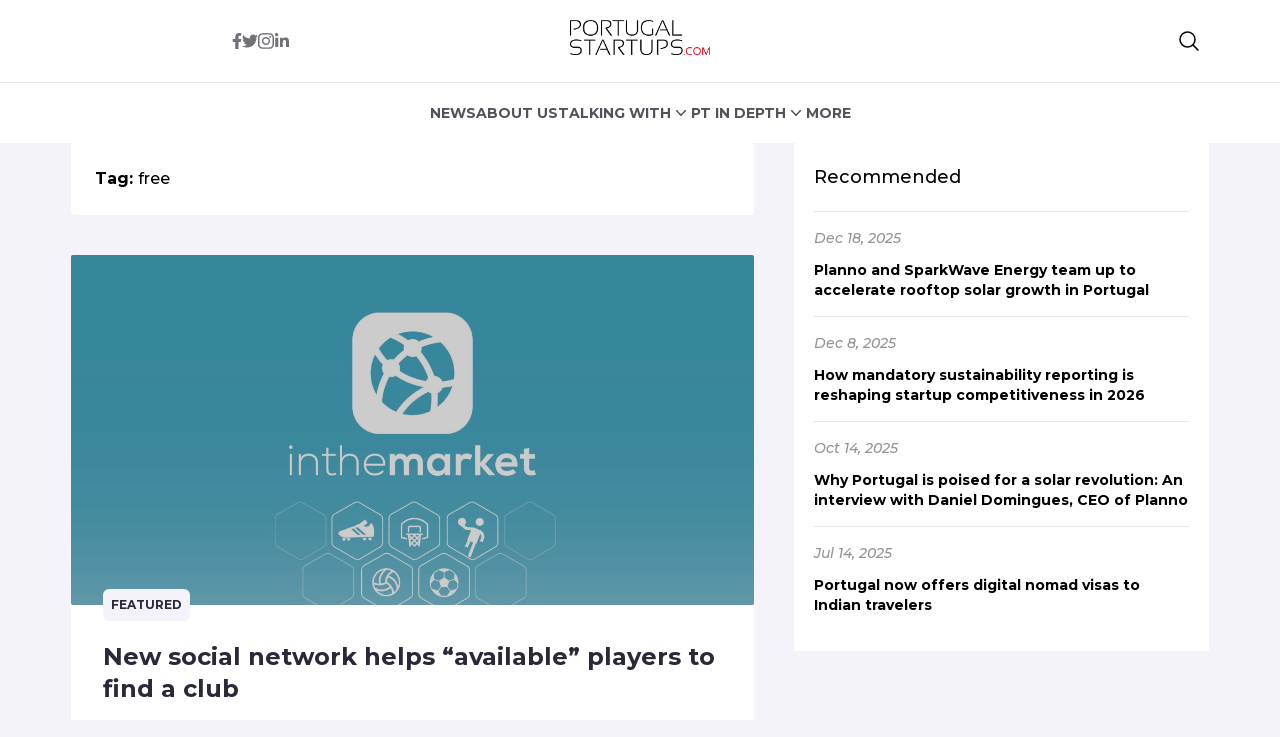

--- FILE ---
content_type: text/html; charset=UTF-8
request_url: http://ec2-3-137-189-191.us-east-2.compute.amazonaws.com/tag/free/
body_size: 12714
content:


<!DOCTYPE html>
<html lang="en">
<head>
  <meta charset="UTF-8">
  <meta http-equiv="X-UA-Compatible" content="IE=edge">
  <meta name="viewport" content="width=device-width, initial-scale=1.0">
  <link rel="icon" type="image/png" href="http://ec2-3-137-189-191.us-east-2.compute.amazonaws.com/wp-content/themes/portugalstartups-slife/assets/images/favicon.png">
  <link rel="stylesheet" href="http://ec2-3-137-189-191.us-east-2.compute.amazonaws.com/wp-content/themes/portugalstartups-slife/assets/css/tailwindstyle.css">
  <!-- <script src="https://cdn.tailwindcss.com"></script> -->
  <link rel="preconnect" href="https://fonts.googleapis.com">
  <link rel="preconnect" href="https://fonts.gstatic.com" crossorigin>
  <link rel="stylesheet" href="http://ec2-3-137-189-191.us-east-2.compute.amazonaws.com/wp-content/themes/portugalstartups-slife/assets/css/main.css">
  <title>free Archives - Portugal Startups</title>

  <!-- Google Tag Manager -->
    <script>(function(w,d,s,l,i){w[l]=w[l]||[];w[l].push({'gtm.start':
    new Date().getTime(),event:'gtm.js'});var f=d.getElementsByTagName(s)[0],
    j=d.createElement(s),dl=l!='dataLayer'?'&l='+l:'';j.async=true;j.src=
    'https://www.googletagmanager.com/gtm.js?id='+i+dl;f.parentNode.insertBefore(j,f);
    })(window,document,'script','dataLayer','GTM-MTRNMDR');</script>
  <!-- End Google Tag Manager -->

  <meta name='robots' content='index, follow, max-image-preview:large, max-snippet:-1, max-video-preview:-1' />

	<!-- This site is optimized with the Yoast SEO plugin v20.12 - https://yoast.com/wordpress/plugins/seo/ -->
	<link rel="canonical" href="https://www.portugalstartups.com/tag/free/" />
	<meta property="og:locale" content="en_US" />
	<meta property="og:type" content="article" />
	<meta property="og:title" content="free Archives - Portugal Startups" />
	<meta property="og:url" content="https://www.portugalstartups.com/tag/free/" />
	<meta property="og:site_name" content="Portugal Startups" />
	<meta property="og:image" content="http://ec2-3-137-189-191.us-east-2.compute.amazonaws.com/wp-content/uploads/2014/10/PS_square_banner.png" />
	<meta property="og:image:width" content="565" />
	<meta property="og:image:height" content="565" />
	<meta property="og:image:type" content="image/png" />
	<meta name="twitter:card" content="summary_large_image" />
	<meta name="twitter:site" content="@pt_startups" />
	<script type="application/ld+json" class="yoast-schema-graph">{"@context":"https://schema.org","@graph":[{"@type":"CollectionPage","@id":"https://www.portugalstartups.com/tag/free/","url":"https://www.portugalstartups.com/tag/free/","name":"free Archives - Portugal Startups","isPartOf":{"@id":"http://3.137.189.191/#website"},"primaryImageOfPage":{"@id":"https://www.portugalstartups.com/tag/free/#primaryimage"},"image":{"@id":"https://www.portugalstartups.com/tag/free/#primaryimage"},"thumbnailUrl":"http://ec2-3-137-189-191.us-east-2.compute.amazonaws.com/wp-content/uploads/2016/07/inthemarket.jpg","breadcrumb":{"@id":"https://www.portugalstartups.com/tag/free/#breadcrumb"},"inLanguage":"en-US"},{"@type":"ImageObject","inLanguage":"en-US","@id":"https://www.portugalstartups.com/tag/free/#primaryimage","url":"http://ec2-3-137-189-191.us-east-2.compute.amazonaws.com/wp-content/uploads/2016/07/inthemarket.jpg","contentUrl":"http://ec2-3-137-189-191.us-east-2.compute.amazonaws.com/wp-content/uploads/2016/07/inthemarket.jpg","width":1280,"height":750,"caption":"inthemarket"},{"@type":"BreadcrumbList","@id":"https://www.portugalstartups.com/tag/free/#breadcrumb","itemListElement":[{"@type":"ListItem","position":1,"name":"Home","item":"http://3.137.189.191/"},{"@type":"ListItem","position":2,"name":"free"}]},{"@type":"WebSite","@id":"http://3.137.189.191/#website","url":"http://3.137.189.191/","name":"Portugal Startups","description":"Your door to the portuguese startup scene.","publisher":{"@id":"http://3.137.189.191/#organization"},"potentialAction":[{"@type":"SearchAction","target":{"@type":"EntryPoint","urlTemplate":"http://3.137.189.191/?s={search_term_string}"},"query-input":"required name=search_term_string"}],"inLanguage":"en-US"},{"@type":"Organization","@id":"http://3.137.189.191/#organization","name":"Portugal Startups","url":"http://3.137.189.191/","logo":{"@type":"ImageObject","inLanguage":"en-US","@id":"http://3.137.189.191/#/schema/logo/image/","url":"http://portugalstartups.com/wp-content/uploads/2014/09/Portugal_Startups_logo_web.png","contentUrl":"http://portugalstartups.com/wp-content/uploads/2014/09/Portugal_Startups_logo_web.png","width":300,"height":70,"caption":"Portugal Startups"},"image":{"@id":"http://3.137.189.191/#/schema/logo/image/"},"sameAs":["https://www.facebook.com/PTstartups","https://twitter.com/pt_startups","https://www.linkedin.com/company/9328535","https://www.youtube.com/channel/UCz0kQn1nBSibKwi6MogqR2A"]}]}</script>
	<!-- / Yoast SEO plugin. -->


<link rel='dns-prefetch' href='//www.googletagmanager.com' />
<link rel="alternate" type="application/rss+xml" title="Portugal Startups &raquo; free Tag Feed" href="http://ec2-3-137-189-191.us-east-2.compute.amazonaws.com/tag/free/feed/" />
<style id='wp-img-auto-sizes-contain-inline-css' type='text/css'>
img:is([sizes=auto i],[sizes^="auto," i]){contain-intrinsic-size:3000px 1500px}
/*# sourceURL=wp-img-auto-sizes-contain-inline-css */
</style>
<style id='wp-emoji-styles-inline-css' type='text/css'>

	img.wp-smiley, img.emoji {
		display: inline !important;
		border: none !important;
		box-shadow: none !important;
		height: 1em !important;
		width: 1em !important;
		margin: 0 0.07em !important;
		vertical-align: -0.1em !important;
		background: none !important;
		padding: 0 !important;
	}
/*# sourceURL=wp-emoji-styles-inline-css */
</style>
<style id='wp-block-library-inline-css' type='text/css'>
:root{--wp-block-synced-color:#7a00df;--wp-block-synced-color--rgb:122,0,223;--wp-bound-block-color:var(--wp-block-synced-color);--wp-editor-canvas-background:#ddd;--wp-admin-theme-color:#007cba;--wp-admin-theme-color--rgb:0,124,186;--wp-admin-theme-color-darker-10:#006ba1;--wp-admin-theme-color-darker-10--rgb:0,107,160.5;--wp-admin-theme-color-darker-20:#005a87;--wp-admin-theme-color-darker-20--rgb:0,90,135;--wp-admin-border-width-focus:2px}@media (min-resolution:192dpi){:root{--wp-admin-border-width-focus:1.5px}}.wp-element-button{cursor:pointer}:root .has-very-light-gray-background-color{background-color:#eee}:root .has-very-dark-gray-background-color{background-color:#313131}:root .has-very-light-gray-color{color:#eee}:root .has-very-dark-gray-color{color:#313131}:root .has-vivid-green-cyan-to-vivid-cyan-blue-gradient-background{background:linear-gradient(135deg,#00d084,#0693e3)}:root .has-purple-crush-gradient-background{background:linear-gradient(135deg,#34e2e4,#4721fb 50%,#ab1dfe)}:root .has-hazy-dawn-gradient-background{background:linear-gradient(135deg,#faaca8,#dad0ec)}:root .has-subdued-olive-gradient-background{background:linear-gradient(135deg,#fafae1,#67a671)}:root .has-atomic-cream-gradient-background{background:linear-gradient(135deg,#fdd79a,#004a59)}:root .has-nightshade-gradient-background{background:linear-gradient(135deg,#330968,#31cdcf)}:root .has-midnight-gradient-background{background:linear-gradient(135deg,#020381,#2874fc)}:root{--wp--preset--font-size--normal:16px;--wp--preset--font-size--huge:42px}.has-regular-font-size{font-size:1em}.has-larger-font-size{font-size:2.625em}.has-normal-font-size{font-size:var(--wp--preset--font-size--normal)}.has-huge-font-size{font-size:var(--wp--preset--font-size--huge)}.has-text-align-center{text-align:center}.has-text-align-left{text-align:left}.has-text-align-right{text-align:right}.has-fit-text{white-space:nowrap!important}#end-resizable-editor-section{display:none}.aligncenter{clear:both}.items-justified-left{justify-content:flex-start}.items-justified-center{justify-content:center}.items-justified-right{justify-content:flex-end}.items-justified-space-between{justify-content:space-between}.screen-reader-text{border:0;clip-path:inset(50%);height:1px;margin:-1px;overflow:hidden;padding:0;position:absolute;width:1px;word-wrap:normal!important}.screen-reader-text:focus{background-color:#ddd;clip-path:none;color:#444;display:block;font-size:1em;height:auto;left:5px;line-height:normal;padding:15px 23px 14px;text-decoration:none;top:5px;width:auto;z-index:100000}html :where(.has-border-color){border-style:solid}html :where([style*=border-top-color]){border-top-style:solid}html :where([style*=border-right-color]){border-right-style:solid}html :where([style*=border-bottom-color]){border-bottom-style:solid}html :where([style*=border-left-color]){border-left-style:solid}html :where([style*=border-width]){border-style:solid}html :where([style*=border-top-width]){border-top-style:solid}html :where([style*=border-right-width]){border-right-style:solid}html :where([style*=border-bottom-width]){border-bottom-style:solid}html :where([style*=border-left-width]){border-left-style:solid}html :where(img[class*=wp-image-]){height:auto;max-width:100%}:where(figure){margin:0 0 1em}html :where(.is-position-sticky){--wp-admin--admin-bar--position-offset:var(--wp-admin--admin-bar--height,0px)}@media screen and (max-width:600px){html :where(.is-position-sticky){--wp-admin--admin-bar--position-offset:0px}}

/*# sourceURL=wp-block-library-inline-css */
</style><style id='global-styles-inline-css' type='text/css'>
:root{--wp--preset--aspect-ratio--square: 1;--wp--preset--aspect-ratio--4-3: 4/3;--wp--preset--aspect-ratio--3-4: 3/4;--wp--preset--aspect-ratio--3-2: 3/2;--wp--preset--aspect-ratio--2-3: 2/3;--wp--preset--aspect-ratio--16-9: 16/9;--wp--preset--aspect-ratio--9-16: 9/16;--wp--preset--color--black: #000000;--wp--preset--color--cyan-bluish-gray: #abb8c3;--wp--preset--color--white: #ffffff;--wp--preset--color--pale-pink: #f78da7;--wp--preset--color--vivid-red: #cf2e2e;--wp--preset--color--luminous-vivid-orange: #ff6900;--wp--preset--color--luminous-vivid-amber: #fcb900;--wp--preset--color--light-green-cyan: #7bdcb5;--wp--preset--color--vivid-green-cyan: #00d084;--wp--preset--color--pale-cyan-blue: #8ed1fc;--wp--preset--color--vivid-cyan-blue: #0693e3;--wp--preset--color--vivid-purple: #9b51e0;--wp--preset--gradient--vivid-cyan-blue-to-vivid-purple: linear-gradient(135deg,rgb(6,147,227) 0%,rgb(155,81,224) 100%);--wp--preset--gradient--light-green-cyan-to-vivid-green-cyan: linear-gradient(135deg,rgb(122,220,180) 0%,rgb(0,208,130) 100%);--wp--preset--gradient--luminous-vivid-amber-to-luminous-vivid-orange: linear-gradient(135deg,rgb(252,185,0) 0%,rgb(255,105,0) 100%);--wp--preset--gradient--luminous-vivid-orange-to-vivid-red: linear-gradient(135deg,rgb(255,105,0) 0%,rgb(207,46,46) 100%);--wp--preset--gradient--very-light-gray-to-cyan-bluish-gray: linear-gradient(135deg,rgb(238,238,238) 0%,rgb(169,184,195) 100%);--wp--preset--gradient--cool-to-warm-spectrum: linear-gradient(135deg,rgb(74,234,220) 0%,rgb(151,120,209) 20%,rgb(207,42,186) 40%,rgb(238,44,130) 60%,rgb(251,105,98) 80%,rgb(254,248,76) 100%);--wp--preset--gradient--blush-light-purple: linear-gradient(135deg,rgb(255,206,236) 0%,rgb(152,150,240) 100%);--wp--preset--gradient--blush-bordeaux: linear-gradient(135deg,rgb(254,205,165) 0%,rgb(254,45,45) 50%,rgb(107,0,62) 100%);--wp--preset--gradient--luminous-dusk: linear-gradient(135deg,rgb(255,203,112) 0%,rgb(199,81,192) 50%,rgb(65,88,208) 100%);--wp--preset--gradient--pale-ocean: linear-gradient(135deg,rgb(255,245,203) 0%,rgb(182,227,212) 50%,rgb(51,167,181) 100%);--wp--preset--gradient--electric-grass: linear-gradient(135deg,rgb(202,248,128) 0%,rgb(113,206,126) 100%);--wp--preset--gradient--midnight: linear-gradient(135deg,rgb(2,3,129) 0%,rgb(40,116,252) 100%);--wp--preset--font-size--small: 13px;--wp--preset--font-size--medium: 20px;--wp--preset--font-size--large: 36px;--wp--preset--font-size--x-large: 42px;--wp--preset--spacing--20: 0.44rem;--wp--preset--spacing--30: 0.67rem;--wp--preset--spacing--40: 1rem;--wp--preset--spacing--50: 1.5rem;--wp--preset--spacing--60: 2.25rem;--wp--preset--spacing--70: 3.38rem;--wp--preset--spacing--80: 5.06rem;--wp--preset--shadow--natural: 6px 6px 9px rgba(0, 0, 0, 0.2);--wp--preset--shadow--deep: 12px 12px 50px rgba(0, 0, 0, 0.4);--wp--preset--shadow--sharp: 6px 6px 0px rgba(0, 0, 0, 0.2);--wp--preset--shadow--outlined: 6px 6px 0px -3px rgb(255, 255, 255), 6px 6px rgb(0, 0, 0);--wp--preset--shadow--crisp: 6px 6px 0px rgb(0, 0, 0);}:where(.is-layout-flex){gap: 0.5em;}:where(.is-layout-grid){gap: 0.5em;}body .is-layout-flex{display: flex;}.is-layout-flex{flex-wrap: wrap;align-items: center;}.is-layout-flex > :is(*, div){margin: 0;}body .is-layout-grid{display: grid;}.is-layout-grid > :is(*, div){margin: 0;}:where(.wp-block-columns.is-layout-flex){gap: 2em;}:where(.wp-block-columns.is-layout-grid){gap: 2em;}:where(.wp-block-post-template.is-layout-flex){gap: 1.25em;}:where(.wp-block-post-template.is-layout-grid){gap: 1.25em;}.has-black-color{color: var(--wp--preset--color--black) !important;}.has-cyan-bluish-gray-color{color: var(--wp--preset--color--cyan-bluish-gray) !important;}.has-white-color{color: var(--wp--preset--color--white) !important;}.has-pale-pink-color{color: var(--wp--preset--color--pale-pink) !important;}.has-vivid-red-color{color: var(--wp--preset--color--vivid-red) !important;}.has-luminous-vivid-orange-color{color: var(--wp--preset--color--luminous-vivid-orange) !important;}.has-luminous-vivid-amber-color{color: var(--wp--preset--color--luminous-vivid-amber) !important;}.has-light-green-cyan-color{color: var(--wp--preset--color--light-green-cyan) !important;}.has-vivid-green-cyan-color{color: var(--wp--preset--color--vivid-green-cyan) !important;}.has-pale-cyan-blue-color{color: var(--wp--preset--color--pale-cyan-blue) !important;}.has-vivid-cyan-blue-color{color: var(--wp--preset--color--vivid-cyan-blue) !important;}.has-vivid-purple-color{color: var(--wp--preset--color--vivid-purple) !important;}.has-black-background-color{background-color: var(--wp--preset--color--black) !important;}.has-cyan-bluish-gray-background-color{background-color: var(--wp--preset--color--cyan-bluish-gray) !important;}.has-white-background-color{background-color: var(--wp--preset--color--white) !important;}.has-pale-pink-background-color{background-color: var(--wp--preset--color--pale-pink) !important;}.has-vivid-red-background-color{background-color: var(--wp--preset--color--vivid-red) !important;}.has-luminous-vivid-orange-background-color{background-color: var(--wp--preset--color--luminous-vivid-orange) !important;}.has-luminous-vivid-amber-background-color{background-color: var(--wp--preset--color--luminous-vivid-amber) !important;}.has-light-green-cyan-background-color{background-color: var(--wp--preset--color--light-green-cyan) !important;}.has-vivid-green-cyan-background-color{background-color: var(--wp--preset--color--vivid-green-cyan) !important;}.has-pale-cyan-blue-background-color{background-color: var(--wp--preset--color--pale-cyan-blue) !important;}.has-vivid-cyan-blue-background-color{background-color: var(--wp--preset--color--vivid-cyan-blue) !important;}.has-vivid-purple-background-color{background-color: var(--wp--preset--color--vivid-purple) !important;}.has-black-border-color{border-color: var(--wp--preset--color--black) !important;}.has-cyan-bluish-gray-border-color{border-color: var(--wp--preset--color--cyan-bluish-gray) !important;}.has-white-border-color{border-color: var(--wp--preset--color--white) !important;}.has-pale-pink-border-color{border-color: var(--wp--preset--color--pale-pink) !important;}.has-vivid-red-border-color{border-color: var(--wp--preset--color--vivid-red) !important;}.has-luminous-vivid-orange-border-color{border-color: var(--wp--preset--color--luminous-vivid-orange) !important;}.has-luminous-vivid-amber-border-color{border-color: var(--wp--preset--color--luminous-vivid-amber) !important;}.has-light-green-cyan-border-color{border-color: var(--wp--preset--color--light-green-cyan) !important;}.has-vivid-green-cyan-border-color{border-color: var(--wp--preset--color--vivid-green-cyan) !important;}.has-pale-cyan-blue-border-color{border-color: var(--wp--preset--color--pale-cyan-blue) !important;}.has-vivid-cyan-blue-border-color{border-color: var(--wp--preset--color--vivid-cyan-blue) !important;}.has-vivid-purple-border-color{border-color: var(--wp--preset--color--vivid-purple) !important;}.has-vivid-cyan-blue-to-vivid-purple-gradient-background{background: var(--wp--preset--gradient--vivid-cyan-blue-to-vivid-purple) !important;}.has-light-green-cyan-to-vivid-green-cyan-gradient-background{background: var(--wp--preset--gradient--light-green-cyan-to-vivid-green-cyan) !important;}.has-luminous-vivid-amber-to-luminous-vivid-orange-gradient-background{background: var(--wp--preset--gradient--luminous-vivid-amber-to-luminous-vivid-orange) !important;}.has-luminous-vivid-orange-to-vivid-red-gradient-background{background: var(--wp--preset--gradient--luminous-vivid-orange-to-vivid-red) !important;}.has-very-light-gray-to-cyan-bluish-gray-gradient-background{background: var(--wp--preset--gradient--very-light-gray-to-cyan-bluish-gray) !important;}.has-cool-to-warm-spectrum-gradient-background{background: var(--wp--preset--gradient--cool-to-warm-spectrum) !important;}.has-blush-light-purple-gradient-background{background: var(--wp--preset--gradient--blush-light-purple) !important;}.has-blush-bordeaux-gradient-background{background: var(--wp--preset--gradient--blush-bordeaux) !important;}.has-luminous-dusk-gradient-background{background: var(--wp--preset--gradient--luminous-dusk) !important;}.has-pale-ocean-gradient-background{background: var(--wp--preset--gradient--pale-ocean) !important;}.has-electric-grass-gradient-background{background: var(--wp--preset--gradient--electric-grass) !important;}.has-midnight-gradient-background{background: var(--wp--preset--gradient--midnight) !important;}.has-small-font-size{font-size: var(--wp--preset--font-size--small) !important;}.has-medium-font-size{font-size: var(--wp--preset--font-size--medium) !important;}.has-large-font-size{font-size: var(--wp--preset--font-size--large) !important;}.has-x-large-font-size{font-size: var(--wp--preset--font-size--x-large) !important;}
/*# sourceURL=global-styles-inline-css */
</style>

<style id='classic-theme-styles-inline-css' type='text/css'>
/*! This file is auto-generated */
.wp-block-button__link{color:#fff;background-color:#32373c;border-radius:9999px;box-shadow:none;text-decoration:none;padding:calc(.667em + 2px) calc(1.333em + 2px);font-size:1.125em}.wp-block-file__button{background:#32373c;color:#fff;text-decoration:none}
/*# sourceURL=/wp-includes/css/classic-themes.min.css */
</style>

<!-- Google Analytics snippet added by Site Kit -->
<script type="text/javascript" src="https://www.googletagmanager.com/gtag/js?id=GT-577365Q" id="google_gtagjs-js" async></script>
<script type="text/javascript" id="google_gtagjs-js-after">
/* <![CDATA[ */
window.dataLayer = window.dataLayer || [];function gtag(){dataLayer.push(arguments);}
gtag('set', 'linker', {"domains":["ec2-3-137-189-191.us-east-2.compute.amazonaws.com"]} );
gtag("js", new Date());
gtag("set", "developer_id.dZTNiMT", true);
gtag("config", "GT-577365Q");
//# sourceURL=google_gtagjs-js-after
/* ]]> */
</script>

<!-- End Google Analytics snippet added by Site Kit -->
<link rel="https://api.w.org/" href="http://ec2-3-137-189-191.us-east-2.compute.amazonaws.com/wp-json/" /><link rel="alternate" title="JSON" type="application/json" href="http://ec2-3-137-189-191.us-east-2.compute.amazonaws.com/wp-json/wp/v2/tags/139" /><link rel="EditURI" type="application/rsd+xml" title="RSD" href="http://ec2-3-137-189-191.us-east-2.compute.amazonaws.com/xmlrpc.php?rsd" />

<meta name="generator" content="Site Kit by Google 1.105.0" /><script type="text/javascript">
(function(url){
	if(/(?:Chrome\/26\.0\.1410\.63 Safari\/537\.31|WordfenceTestMonBot)/.test(navigator.userAgent)){ return; }
	var addEvent = function(evt, handler) {
		if (window.addEventListener) {
			document.addEventListener(evt, handler, false);
		} else if (window.attachEvent) {
			document.attachEvent('on' + evt, handler);
		}
	};
	var removeEvent = function(evt, handler) {
		if (window.removeEventListener) {
			document.removeEventListener(evt, handler, false);
		} else if (window.detachEvent) {
			document.detachEvent('on' + evt, handler);
		}
	};
	var evts = 'contextmenu dblclick drag dragend dragenter dragleave dragover dragstart drop keydown keypress keyup mousedown mousemove mouseout mouseover mouseup mousewheel scroll'.split(' ');
	var logHuman = function() {
		if (window.wfLogHumanRan) { return; }
		window.wfLogHumanRan = true;
		var wfscr = document.createElement('script');
		wfscr.type = 'text/javascript';
		wfscr.async = true;
		wfscr.src = url + '&r=' + Math.random();
		(document.getElementsByTagName('head')[0]||document.getElementsByTagName('body')[0]).appendChild(wfscr);
		for (var i = 0; i < evts.length; i++) {
			removeEvent(evts[i], logHuman);
		}
	};
	for (var i = 0; i < evts.length; i++) {
		addEvent(evts[i], logHuman);
	}
})('//ec2-3-137-189-191.us-east-2.compute.amazonaws.com/?wordfence_lh=1&hid=25FFA9DB208FD2E429BEBBD099456F38');
</script><link rel="icon" href="http://ec2-3-137-189-191.us-east-2.compute.amazonaws.com/wp-content/uploads/2015/05/Portugal_Startups_logo_favicon.png" sizes="32x32" />
<link rel="icon" href="http://ec2-3-137-189-191.us-east-2.compute.amazonaws.com/wp-content/uploads/2015/05/Portugal_Startups_logo_favicon.png" sizes="192x192" />
<link rel="apple-touch-icon" href="http://ec2-3-137-189-191.us-east-2.compute.amazonaws.com/wp-content/uploads/2015/05/Portugal_Startups_logo_favicon.png" />
<meta name="msapplication-TileImage" content="http://ec2-3-137-189-191.us-east-2.compute.amazonaws.com/wp-content/uploads/2015/05/Portugal_Startups_logo_favicon.png" />
</head>
<body>

<!-- Google Tag Manager (noscript) -->
<noscript><iframe src="https://www.googletagmanager.com/ns.html?id=GTM-MTRNMDR" height="0" width="0" style="display:none;visibility:hidden"></iframe></noscript>
<!-- End Google Tag Manager (noscript) -->


<div class="onScrollDown hjs top-0 left-0 w-full z-50 pt-5 lg:pb-5 bg-white">
  <div class="border-b pb-5">
    <div class="container m-auto xl:w-[1170px]">
      <div class="px-4">
        <div class="flex items-center">
          <div class="w-2/5 text-center">
            <div class="flex sm:justify-center items-center gap-2 sm:gap-4">
              <a href="https://www.facebook.com/PTstartups" target="_blank" class="text-zinc-500 hover:text-zinc-700 duration-200">
                <svg xmlns="http://www.w3.org/2000/svg" viewBox="0 0 320 512" class="w-2.5 ">
                  <path fill="currentColor" d="M279.14 288l14.22-92.66h-88.91v-60.13c0-25.35 12.42-50.06 52.24-50.06h40.42V6.26S260.43 0 225.36 0c-73.22 0-121.08 44.38-121.08 124.72v70.62H22.89V288h81.39v224h100.17V288z"/>
                </svg>
              </a>
  
              <a href="https://twitter.com/pt_startups" target="_blank" class="text-zinc-500 hover:text-zinc-700 duration-200">
                <svg xmlns="http://www.w3.org/2000/svg" viewBox="0 0 512 512" class="w-4"><path fill="currentColor" d="M459.37 151.716c.325 4.548.325 9.097.325 13.645 0 138.72-105.583 298.558-298.558 298.558-59.452 0-114.68-17.219-161.137-47.106 8.447.974 16.568 1.299 25.34 1.299 49.055 0 94.213-16.568 130.274-44.832-46.132-.975-84.792-31.188-98.112-72.772 6.498.974 12.995 1.624 19.818 1.624 9.421 0 18.843-1.3 27.614-3.573-48.081-9.747-84.143-51.98-84.143-102.985v-1.299c13.969 7.797 30.214 12.67 47.431 13.319-28.264-18.843-46.781-51.005-46.781-87.391 0-19.492 5.197-37.36 14.294-52.954 51.655 63.675 129.3 105.258 216.365 109.807-1.624-7.797-2.599-15.918-2.599-24.04 0-57.828 46.782-104.934 104.934-104.934 30.213 0 57.502 12.67 76.67 33.137 23.715-4.548 46.456-13.32 66.599-25.34-7.798 24.366-24.366 44.833-46.132 57.827 21.117-2.273 41.584-8.122 60.426-16.243-14.292 20.791-32.161 39.308-52.628 54.253z"/></svg>
              </a>
  
              <a href="https://www.instagram.com/pt_startups/" target="_blank" class="text-zinc-500 hover:text-zinc-700 duration-200">
                <svg xmlns="http://www.w3.org/2000/svg" viewBox="0 0 448 512" class="w-4"><path fill="currentColor" d="M224.1 141c-63.6 0-114.9 51.3-114.9 114.9s51.3 114.9 114.9 114.9S339 319.5 339 255.9 287.7 141 224.1 141zm0 189.6c-41.1 0-74.7-33.5-74.7-74.7s33.5-74.7 74.7-74.7 74.7 33.5 74.7 74.7-33.6 74.7-74.7 74.7zm146.4-194.3c0 14.9-12 26.8-26.8 26.8-14.9 0-26.8-12-26.8-26.8s12-26.8 26.8-26.8 26.8 12 26.8 26.8zm76.1 27.2c-1.7-35.9-9.9-67.7-36.2-93.9-26.2-26.2-58-34.4-93.9-36.2-37-2.1-147.9-2.1-184.9 0-35.8 1.7-67.6 9.9-93.9 36.1s-34.4 58-36.2 93.9c-2.1 37-2.1 147.9 0 184.9 1.7 35.9 9.9 67.7 36.2 93.9s58 34.4 93.9 36.2c37 2.1 147.9 2.1 184.9 0 35.9-1.7 67.7-9.9 93.9-36.2 26.2-26.2 34.4-58 36.2-93.9 2.1-37 2.1-147.8 0-184.8zM398.8 388c-7.8 19.6-22.9 34.7-42.6 42.6-29.5 11.7-99.5 9-132.1 9s-102.7 2.6-132.1-9c-19.6-7.8-34.7-22.9-42.6-42.6-11.7-29.5-9-99.5-9-132.1s-2.6-102.7 9-132.1c7.8-19.6 22.9-34.7 42.6-42.6 29.5-11.7 99.5-9 132.1-9s102.7-2.6 132.1 9c19.6 7.8 34.7 22.9 42.6 42.6 11.7 29.5 9 99.5 9 132.1s2.7 102.7-9 132.1z"></path></svg>
              </a>
  
              <a href="https://www.linkedin.com/company/9328535" target="_blank" class="text-zinc-500 hover:text-zinc-700 duration-200">
                <svg xmlns="http://www.w3.org/2000/svg" viewBox="0 0 448 512" class="w-4 h-4"><path fill="currentColor" d="M100.28 448H7.4V148.9h92.88zM53.79 108.1C24.09 108.1 0 83.5 0 53.8a53.79 53.79 0 0 1 107.58 0c0 29.7-24.1 54.3-53.79 54.3zM447.9 448h-92.68V302.4c0-34.7-.7-79.2-48.29-79.2-48.29 0-55.69 37.7-55.69 76.7V448h-92.78V148.9h89.08v40.8h1.3c12.4-23.5 42.69-48.3 87.88-48.3 94 0 111.28 61.9 111.28 142.3V448z"></path></svg>
              </a>
            </div>
          </div>
          <div class="w-2/5 text-center">
            <a href="http://ec2-3-137-189-191.us-east-2.compute.amazonaws.com" class="inline-block">
              <img class="w-[90px] lg:w-[140px] lg:m-auto logo transition-all duration-200" src="http://ec2-3-137-189-191.us-east-2.compute.amazonaws.com/wp-content/themes/portugalstartups-slife/assets/images/logo-portugal-black.png" alt="Portugal Logo">
            </a>
          </div>
          <div class="w-2/5 text-right flex gap-2 items-center justify-end">
            <div class="relative">
              <button class="btnSearch rounded  btn p-2 text-black font-medium text-xs items-center openSearch" type="button">
                <svg xmlns="http://www.w3.org/2000/svg" fill="none" viewBox="0 0 24 24" stroke-width="1.5" stroke="currentColor" class="w-6 h-6">
                  <path stroke-linecap="round" stroke-linejoin="round" d="M21 21l-5.197-5.197m0 0A7.5 7.5 0 105.196 5.196a7.5 7.5 0 0010.607 10.607z" />
                </svg>
              </button>
  
              <div class="w-[200px] tsearch duration-300 invisible absolute top-0 right-0 bg-primary z-20 bg-white">
                <form class="border-b border-gray-800 input-group relative flex w-full justify-between " action="http://ec2-3-137-189-191.us-east-2.compute.amazonaws.com" method="GET">
  
                  <input type="text" name="s" value="" class="p-2 pr-20 placeholder:text-zinc-500 text-zinc-800 bg-transparent text-sm form-control relative w-full block font-normal text-gray-70 border-none m-0 focus:outline-none text-white" placeholder="Search">
                  
                  <button type="submit" class="font-medium text-xs absolute top-0 right-5 h-full w-5">
                    <svg xmlns="http://www.w3.org/2000/svg" fill="none" viewBox="0 0 24 24" stroke-width="1.5" stroke="currentColor" class="w-4 h-4 m-auto">
                      <path stroke-linecap="round" stroke-linejoin="round" d="M21 21l-5.197-5.197m0 0A7.5 7.5 0 105.196 5.196a7.5 7.5 0 0010.607 10.607z" />
                    </svg>
                  </button>

                  <button type="button" class="font-medium text-xs absolute top-0 right-0 h-full z-30 w-5 openSearch">
                    <svg xmlns="http://www.w3.org/2000/svg" viewBox="0 0 24 24" fill="currentColor" class="w-4 h-4 m-auto">
                      <path fill-rule="evenodd" d="M5.47 5.47a.75.75 0 011.06 0L12 10.94l5.47-5.47a.75.75 0 111.06 1.06L13.06 12l5.47 5.47a.75.75 0 11-1.06 1.06L12 13.06l-5.47 5.47a.75.75 0 01-1.06-1.06L10.94 12 5.47 6.53a.75.75 0 010-1.06z" clip-rule="evenodd" />
                    </svg>

                  </button>
                </form>
              </div>
            </div>

            <div class="lg:hidden relative z-50">
                            <!-- <div class="wrap-hamburger" id="hamburgerMobile"> -->
              <div class="flex flex-cols flex-wrap lg:hidden w-[1.5rem] h-[1.1rem] group js-menu-mobile" id="hamburgerMobile">
                <span class="w-full h-[.2rem] duration-200 bg-[#ef4444] relative top-0 group-[.is-menu-active]:top-2"></span>
                <span class="w-full h-[.2rem] duration-200 bg-[#ef4444] relative"></span>
                <span class="w-full h-[.2rem] duration-200 bg-[#ef4444] relative top-0 group-[.is-menu-active]:-top-2"></span>
              </div>
            </div>
          </div>
        </div>
      </div>
    </div>
  </div>

  <nav class="text-center lg:flex lg:flex-wrap justify-center items-center gap-6 hidden mobileNav pb-5 lg:pb-0">
      
        <div class="relative group/item pt-5">
          <div class="lg:flex items-center">
            <a 
              class="font-bold relative leading-4 text-md text-zinc-600 text-sm duration-200 hover:text-[#ef4444]"
              href="http://ec2-3-137-189-191.us-east-2.compute.amazonaws.com/category/news/" 
              target=""
            >
              <span>NEWS</span>

            </a>
            
                      </div>
                  </div>
        
        <div class="relative group/item pt-5">
          <div class="lg:flex items-center">
            <a 
              class="font-bold relative leading-4 text-md text-zinc-600 text-sm duration-200 hover:text-[#ef4444]"
              href="http://ec2-3-137-189-191.us-east-2.compute.amazonaws.com/about/" 
              target=""
            >
              <span>ABOUT US</span>

            </a>
            
                      </div>
                  </div>
        
        <div class="relative group/item pt-5">
          <div class="lg:flex items-center">
            <a 
              class="font-bold relative leading-4 text-md text-zinc-600 text-sm duration-200 hover:text-[#ef4444]"
              href="http://ec2-3-137-189-191.us-east-2.compute.amazonaws.com/category/talking-with/" 
              target=""
            >
              <span>TALKING WITH</span>

            </a>
            
                          <svg xmlns="http://www.w3.org/2000/svg" viewBox="0 0 20 20" fill="currentColor" class="w-5 h-5 text-zinc-600 hidden lg:block">
                <path fill-rule="evenodd" d="M5.23 7.21a.75.75 0 011.06.02L10 11.168l3.71-3.938a.75.75 0 111.08 1.04l-4.25 4.5a.75.75 0 01-1.08 0l-4.25-4.5a.75.75 0 01.02-1.06z" clip-rule="evenodd" />
              </svg>

                      </div>
                      <div class="hidden lg:block invisible group-hover/item:visible group-hover/item:z-20 group-hover/item:opacity-100 bg-white absolute text-sm text-left left-0 duration-300 w-[150px] opacity-0 z-index-0 drop-shadow-xl">
              <ul>
                                <li>
                  <a class="p-2 block border-b font-medium duration-200 hover:text-[#ef4444]" href="http://ec2-3-137-189-191.us-east-2.compute.amazonaws.com/category/talking-with/startups/" target="">Startups</a>
                </li>
                                <li>
                  <a class="p-2 block border-b font-medium duration-200 hover:text-[#ef4444]" href="http://ec2-3-137-189-191.us-east-2.compute.amazonaws.com/category/talking-with/entrepreneurs/" target="">Entrepreneurs</a>
                </li>
                                <li>
                  <a class="p-2 block border-b font-medium duration-200 hover:text-[#ef4444]" href="http://ec2-3-137-189-191.us-east-2.compute.amazonaws.com/category/talking-with/investors/" target="">Investors</a>
                </li>
                              </ul>
            </div>
                  </div>
        
        <div class="relative group/item pt-5">
          <div class="lg:flex items-center">
            <a 
              class="font-bold relative leading-4 text-md text-zinc-600 text-sm duration-200 hover:text-[#ef4444]"
              href="http://ec2-3-137-189-191.us-east-2.compute.amazonaws.com/category/pt-in-depth/" 
              target=""
            >
              <span>PT IN DEPTH</span>

            </a>
            
                          <svg xmlns="http://www.w3.org/2000/svg" viewBox="0 0 20 20" fill="currentColor" class="w-5 h-5 text-zinc-600 hidden lg:block">
                <path fill-rule="evenodd" d="M5.23 7.21a.75.75 0 011.06.02L10 11.168l3.71-3.938a.75.75 0 111.08 1.04l-4.25 4.5a.75.75 0 01-1.08 0l-4.25-4.5a.75.75 0 01.02-1.06z" clip-rule="evenodd" />
              </svg>

                      </div>
                      <div class="hidden lg:block invisible group-hover/item:visible group-hover/item:z-20 group-hover/item:opacity-100 bg-white absolute text-sm text-left left-0 duration-300 w-[150px] opacity-0 z-index-0 drop-shadow-xl">
              <ul>
                                <li>
                  <a class="p-2 block border-b font-medium duration-200 hover:text-[#ef4444]" href="http://ec2-3-137-189-191.us-east-2.compute.amazonaws.com/category/pt-in-depth/how-to/" target="">How to</a>
                </li>
                                <li>
                  <a class="p-2 block border-b font-medium duration-200 hover:text-[#ef4444]" href="http://ec2-3-137-189-191.us-east-2.compute.amazonaws.com/category/pt-in-depth/living/" target="">Living</a>
                </li>
                                <li>
                  <a class="p-2 block border-b font-medium duration-200 hover:text-[#ef4444]" href="http://ec2-3-137-189-191.us-east-2.compute.amazonaws.com/category/pt-in-depth/working/" target="">Working</a>
                </li>
                              </ul>
            </div>
                  </div>
        
        <div class="relative group/item pt-5">
          <div class="lg:flex items-center">
            <a 
              class="font-bold relative leading-4 text-md text-zinc-600 text-sm duration-200 hover:text-[#ef4444]"
              href="http://ec2-3-137-189-191.us-east-2.compute.amazonaws.com/category/more/" 
              target=""
            >
              <span>MORE</span>

            </a>
            
                      </div>
                  </div>
            </nav>
</div>

<!-- <div class="pt-16 lg:pt-32"></div> -->


<section class="pb-20">
	<div class="container m-auto xl:w-[1170px]">
		<div class="px-4">
      <div class="flex flex-wrap">
        <div class="md:w-3/5">
          <div class="mb-10 p-6 bg-white rounded">
            <h4 class="font-medium mt-2 md:mt-0">
              <p><strong>Tag: </strong>free</p>
            </h4>
          </div>
            
                      <article class="relative mb-5 last:mb-0">
              <div class="h-[200px] xl:h-[350px] rounded-sm overflow-hidden relative">
                <div class="h-full [&_img]:w-full [&_img]:h-full [&_img]:object-cover [&_img]:object-center group">
                  <a href="http://ec2-3-137-189-191.us-east-2.compute.amazonaws.com/2016/07/inthemarket/" class="block relative">
                    <img width="1280" height="750" src="http://ec2-3-137-189-191.us-east-2.compute.amazonaws.com/wp-content/uploads/2016/07/inthemarket.jpg" class="attachment-full size-full wp-post-image" alt="inthemarket" decoding="async" fetchpriority="high" srcset="http://ec2-3-137-189-191.us-east-2.compute.amazonaws.com/wp-content/uploads/2016/07/inthemarket.jpg 1280w, http://ec2-3-137-189-191.us-east-2.compute.amazonaws.com/wp-content/uploads/2016/07/inthemarket-300x176.jpg 300w, http://ec2-3-137-189-191.us-east-2.compute.amazonaws.com/wp-content/uploads/2016/07/inthemarket-768x450.jpg 768w, http://ec2-3-137-189-191.us-east-2.compute.amazonaws.com/wp-content/uploads/2016/07/inthemarket-1024x600.jpg 1024w, http://ec2-3-137-189-191.us-east-2.compute.amazonaws.com/wp-content/uploads/2016/07/inthemarket-696x408.jpg 696w, http://ec2-3-137-189-191.us-east-2.compute.amazonaws.com/wp-content/uploads/2016/07/inthemarket-1068x626.jpg 1068w, http://ec2-3-137-189-191.us-east-2.compute.amazonaws.com/wp-content/uploads/2016/07/inthemarket-717x420.jpg 717w, http://ec2-3-137-189-191.us-east-2.compute.amazonaws.com/wp-content/uploads/2016/07/inthemarket-610x357.jpg 610w" sizes="(max-width: 1280px) 100vw, 1280px" />                    <div class="absolute top-0 left-0 w-full h-full bg-black bg-opacity-20 group-hover:bg-opacity-30 duration-200 ease-in"></div>
                  </a>
                </div>
              </div>

              <div class="bg-white p-8 rounded-b-sm">
                <div class="-mt-12 mb-5 text-white relative z-20 [&_a]:hover:bg-[#ef4444] [&_a]:hover:text-white [&_a]:bg-[#f3f3f9] [&_a]:text-[#29293a] [&_a]:p-2 [&_a]:rounded-md [&_a]:text-xs [&_a]:uppercase [&_a]:font-bold [&_a]:duration-200">
									<a href="http://ec2-3-137-189-191.us-east-2.compute.amazonaws.com/category/featured/" class="inline-block">Featured</a>
								</div>

                <h2 class="text-lg lg:text-xl xl:text-2xl font-bold text-[#29293a] mb-5">
                  <a href="http://ec2-3-137-189-191.us-east-2.compute.amazonaws.com/2016/07/inthemarket/" class="hover:text-sky-600 duration-200 block">New social network helps “available” players to find a club</a>
                </h2>

                <div class="md:flex items-center gap-2 mb-5">
                  <p class="text-sm text-[#822ec4] font-medium">
                    <a href="http://ec2-3-137-189-191.us-east-2.compute.amazonaws.com/author/rafael/">Rafael Pires </a>
                  </p>
                  <span class="w-1 h-1 bg-[#29293a] opacity-40"></span>
                  <p class="text-[#939399] text-sm italic font-medium">Jul 29, 2016</p>
                </div>

                <p class="text-sm font-medium mb-5">
                  <a href="http://ec2-3-137-189-191.us-east-2.compute.amazonaws.com/2016/07/inthemarket/" class="hover:text-sky-600 duration-200 block">
                    Let me introduce you to this new social network called InTheMarket. It's a mobile application that promises to help sports athletes and coaches, in areas such as football, soccer,...
                  </a>
                </p>

                <a href="http://ec2-3-137-189-191.us-east-2.compute.amazonaws.com/2016/07/inthemarket/" class="bg-[#ef4444] text-white py-3 px-8 rounded text-xs uppercase font-bold inline-block hover:bg-[#b84747] duration-200">continue reading</a>
              </div>
            </article>
                      <article class="relative mb-5 last:mb-0">
              <div class="h-[200px] xl:h-[350px] rounded-sm overflow-hidden relative">
                <div class="h-full [&_img]:w-full [&_img]:h-full [&_img]:object-cover [&_img]:object-center group">
                  <a href="http://ec2-3-137-189-191.us-east-2.compute.amazonaws.com/2016/04/clarice-elected-fortune-one-5-great-travel-apps-summer/" class="block relative">
                    <img width="1280" height="673" src="http://ec2-3-137-189-191.us-east-2.compute.amazonaws.com/wp-content/uploads/2016/04/clarice.jpg" class="attachment-full size-full wp-post-image" alt="clarice" decoding="async" srcset="http://ec2-3-137-189-191.us-east-2.compute.amazonaws.com/wp-content/uploads/2016/04/clarice.jpg 1280w, http://ec2-3-137-189-191.us-east-2.compute.amazonaws.com/wp-content/uploads/2016/04/clarice-300x158.jpg 300w, http://ec2-3-137-189-191.us-east-2.compute.amazonaws.com/wp-content/uploads/2016/04/clarice-768x404.jpg 768w, http://ec2-3-137-189-191.us-east-2.compute.amazonaws.com/wp-content/uploads/2016/04/clarice-1024x538.jpg 1024w, http://ec2-3-137-189-191.us-east-2.compute.amazonaws.com/wp-content/uploads/2016/04/clarice-696x366.jpg 696w, http://ec2-3-137-189-191.us-east-2.compute.amazonaws.com/wp-content/uploads/2016/04/clarice-1068x562.jpg 1068w, http://ec2-3-137-189-191.us-east-2.compute.amazonaws.com/wp-content/uploads/2016/04/clarice-799x420.jpg 799w, http://ec2-3-137-189-191.us-east-2.compute.amazonaws.com/wp-content/uploads/2016/04/clarice-610x321.jpg 610w" sizes="(max-width: 1280px) 100vw, 1280px" />                    <div class="absolute top-0 left-0 w-full h-full bg-black bg-opacity-20 group-hover:bg-opacity-30 duration-200 ease-in"></div>
                  </a>
                </div>
              </div>

              <div class="bg-white p-8 rounded-b-sm">
                <div class="-mt-12 mb-5 text-white relative z-20 [&_a]:hover:bg-[#ef4444] [&_a]:hover:text-white [&_a]:bg-[#f3f3f9] [&_a]:text-[#29293a] [&_a]:p-2 [&_a]:rounded-md [&_a]:text-xs [&_a]:uppercase [&_a]:font-bold [&_a]:duration-200">
									<a href="http://ec2-3-137-189-191.us-east-2.compute.amazonaws.com/category/featured/" class="inline-block">Featured</a>
								</div>

                <h2 class="text-lg lg:text-xl xl:text-2xl font-bold text-[#29293a] mb-5">
                  <a href="http://ec2-3-137-189-191.us-east-2.compute.amazonaws.com/2016/04/clarice-elected-fortune-one-5-great-travel-apps-summer/" class="hover:text-sky-600 duration-200 block">Clarice elected by Fortune one of the 5 great travel apps for this summer</a>
                </h2>

                <div class="md:flex items-center gap-2 mb-5">
                  <p class="text-sm text-[#822ec4] font-medium">
                    <a href="http://ec2-3-137-189-191.us-east-2.compute.amazonaws.com/author/luana/">Luana Norões </a>
                  </p>
                  <span class="w-1 h-1 bg-[#29293a] opacity-40"></span>
                  <p class="text-[#939399] text-sm italic font-medium">Apr 17, 2016</p>
                </div>

                <p class="text-sm font-medium mb-5">
                  <a href="http://ec2-3-137-189-191.us-east-2.compute.amazonaws.com/2016/04/clarice-elected-fortune-one-5-great-travel-apps-summer/" class="hover:text-sky-600 duration-200 block">
                    Travelling and exploring new destinations is getting easier with tons of online and mobile services. It's already possible to find tickets, book hotels, plan routes and discover...
                  </a>
                </p>

                <a href="http://ec2-3-137-189-191.us-east-2.compute.amazonaws.com/2016/04/clarice-elected-fortune-one-5-great-travel-apps-summer/" class="bg-[#ef4444] text-white py-3 px-8 rounded text-xs uppercase font-bold inline-block hover:bg-[#b84747] duration-200">continue reading</a>
              </div>
            </article>
                      <article class="relative mb-5 last:mb-0">
              <div class="h-[200px] xl:h-[350px] rounded-sm overflow-hidden relative">
                <div class="h-full [&_img]:w-full [&_img]:h-full [&_img]:object-cover [&_img]:object-center group">
                  <a href="http://ec2-3-137-189-191.us-east-2.compute.amazonaws.com/2014/10/veniamworks-transforms-more-than-400-buses-into-free-wi-fi-hotspots-2/" class="block relative">
                    <img width="946" height="672" src="http://ec2-3-137-189-191.us-east-2.compute.amazonaws.com/wp-content/uploads/2014/10/cartaz_wifi.jpg" class="attachment-full size-full wp-post-image" alt="Flyer wifi STCP" decoding="async" srcset="http://ec2-3-137-189-191.us-east-2.compute.amazonaws.com/wp-content/uploads/2014/10/cartaz_wifi.jpg 946w, http://ec2-3-137-189-191.us-east-2.compute.amazonaws.com/wp-content/uploads/2014/10/cartaz_wifi-300x213.jpg 300w, http://ec2-3-137-189-191.us-east-2.compute.amazonaws.com/wp-content/uploads/2014/10/cartaz_wifi-700x497.jpg 700w, http://ec2-3-137-189-191.us-east-2.compute.amazonaws.com/wp-content/uploads/2014/10/cartaz_wifi-502x357.jpg 502w, http://ec2-3-137-189-191.us-east-2.compute.amazonaws.com/wp-content/uploads/2014/10/cartaz_wifi-679x483.jpg 679w" sizes="(max-width: 946px) 100vw, 946px" />                    <div class="absolute top-0 left-0 w-full h-full bg-black bg-opacity-20 group-hover:bg-opacity-30 duration-200 ease-in"></div>
                  </a>
                </div>
              </div>

              <div class="bg-white p-8 rounded-b-sm">
                <div class="-mt-12 mb-5 text-white relative z-20 [&_a]:hover:bg-[#ef4444] [&_a]:hover:text-white [&_a]:bg-[#f3f3f9] [&_a]:text-[#29293a] [&_a]:p-2 [&_a]:rounded-md [&_a]:text-xs [&_a]:uppercase [&_a]:font-bold [&_a]:duration-200">
									<a href="http://ec2-3-137-189-191.us-east-2.compute.amazonaws.com/category/featured/" class="inline-block">Featured</a>
								</div>

                <h2 class="text-lg lg:text-xl xl:text-2xl font-bold text-[#29293a] mb-5">
                  <a href="http://ec2-3-137-189-191.us-east-2.compute.amazonaws.com/2014/10/veniamworks-transforms-more-than-400-buses-into-free-wi-fi-hotspots-2/" class="hover:text-sky-600 duration-200 block">Veniam’Works transforms more than 400 Buses into free Wi-Fi Hotspots</a>
                </h2>

                <div class="md:flex items-center gap-2 mb-5">
                  <p class="text-sm text-[#822ec4] font-medium">
                    <a href="http://ec2-3-137-189-191.us-east-2.compute.amazonaws.com/author/rafael/">Rafael Pires </a>
                  </p>
                  <span class="w-1 h-1 bg-[#29293a] opacity-40"></span>
                  <p class="text-[#939399] text-sm italic font-medium">Oct 23, 2014</p>
                </div>

                <p class="text-sm font-medium mb-5">
                  <a href="http://ec2-3-137-189-191.us-east-2.compute.amazonaws.com/2014/10/veniamworks-transforms-more-than-400-buses-into-free-wi-fi-hotspots-2/" class="hover:text-sky-600 duration-200 block">
                    We live in an interconnected world where Wi-Fi is, more than ever, something we can't live without. From last September on, and at least during an experimental 6-month period,...
                  </a>
                </p>

                <a href="http://ec2-3-137-189-191.us-east-2.compute.amazonaws.com/2014/10/veniamworks-transforms-more-than-400-buses-into-free-wi-fi-hotspots-2/" class="bg-[#ef4444] text-white py-3 px-8 rounded text-xs uppercase font-bold inline-block hover:bg-[#b84747] duration-200">continue reading</a>
              </div>
            </article>
           <!-- end post while -->

          <div class="mt-10">
                      </div>
        </div>

        <div class="md:w-2/5 md:pl-10 mt-10 md:mt-0">
          <div style="position:sticky; top: 3.5rem;">
            <div class="bg-white rounded-sm p-5 mb-5">
              <h4 class="font-medium text-lg pb-5 border-b">Recommended</h4>
              <ul>
                                    <li class="border-b last:border-b-0">
                      <article class="py-4 ">
                        <p class="text-[#939399] text-sm italic font-medium mb-3">Dec 18, 2025</p>
        
                        <h2 class="text-sm font-bold">
                          <a href="http://ec2-3-137-189-191.us-east-2.compute.amazonaws.com/2025/12/planno-and-sparkwave-energy-team-up-to-accelerate-rooftop-solar-growth-in-portugal/" class="hover:text-sky-600 duration-200 block">Planno and SparkWave Energy team up to accelerate rooftop solar growth in Portugal</a>
                        </h2>
                      </article>
                    </li>
                                    <li class="border-b last:border-b-0">
                      <article class="py-4 ">
                        <p class="text-[#939399] text-sm italic font-medium mb-3">Dec 8, 2025</p>
        
                        <h2 class="text-sm font-bold">
                          <a href="http://ec2-3-137-189-191.us-east-2.compute.amazonaws.com/2025/12/how-mandatory-sustainability-reporting-is-reshaping-startup-competitiveness-in-2026/" class="hover:text-sky-600 duration-200 block">How mandatory sustainability reporting is reshaping startup competitiveness in 2026</a>
                        </h2>
                      </article>
                    </li>
                                    <li class="border-b last:border-b-0">
                      <article class="py-4 ">
                        <p class="text-[#939399] text-sm italic font-medium mb-3">Oct 14, 2025</p>
        
                        <h2 class="text-sm font-bold">
                          <a href="http://ec2-3-137-189-191.us-east-2.compute.amazonaws.com/2025/10/why-portugal-is-poised-for-a-solar-revolution-an-interview-with-daniel-domingues-ceo-of-planno/" class="hover:text-sky-600 duration-200 block">Why Portugal is poised for a solar revolution: An interview with Daniel Domingues, CEO of Planno</a>
                        </h2>
                      </article>
                    </li>
                                    <li class="border-b last:border-b-0">
                      <article class="py-4 ">
                        <p class="text-[#939399] text-sm italic font-medium mb-3">Jul 14, 2025</p>
        
                        <h2 class="text-sm font-bold">
                          <a href="http://ec2-3-137-189-191.us-east-2.compute.amazonaws.com/2025/07/portugal-now-offers-digital-nomad-visas-to-indian-travelers/" class="hover:text-sky-600 duration-200 block">Portugal now offers digital nomad visas to Indian travelers</a>
                        </h2>
                      </article>
                    </li>
                              </ul>
            </div>
          </div>
        </div>
      </div>
    </div>
  </div>
</section>


<footer class="footer px-5 text-center py-16 text-white relative overflow-hidden bg-zinc-900">

  <div class="container m-auto xl:w-[1170px] relative z-20">
    <div class="">
      <div class="text-center mb-6">
        <a href="http://ec2-3-137-189-191.us-east-2.compute.amazonaws.com" class="h-full inline-block w-[100px] sm:w-[200px]">
          <img class="w-full" src="http://ec2-3-137-189-191.us-east-2.compute.amazonaws.com/wp-content/themes/portugalstartups-slife/assets/images/logo-portugal-white.png" alt="">
        </a>
      </div>

      <div class="text-center text-sm opacity-90 mb-6">
        <p>Independent content about the Portuguese Startup Ecosystem: latest news, inspiring stories, interviews and even in depth content about Portugal and the conditions to establish startups.</p>
      </div>
      
      <div class="w-full flex justify-center items-center gap-8">
        <a href="https://www.facebook.com/PTstartups" target="_blank">
          <svg xmlns="http://www.w3.org/2000/svg" viewBox="0 0 320 512" class="w-2.5 ">
            <path class="transition-all duration-100" fill="currentColor" d="M279.14 288l14.22-92.66h-88.91v-60.13c0-25.35 12.42-50.06 52.24-50.06h40.42V6.26S260.43 0 225.36 0c-73.22 0-121.08 44.38-121.08 124.72v70.62H22.89V288h81.39v224h100.17V288z"/>
          </svg>
        </a>

        <a href="https://twitter.com/pt_startups" target="_blank">
          <svg xmlns="http://www.w3.org/2000/svg" viewBox="0 0 512 512" class="w-4"><path class="transition-all duration-100" fill="currentColor" d="M459.37 151.716c.325 4.548.325 9.097.325 13.645 0 138.72-105.583 298.558-298.558 298.558-59.452 0-114.68-17.219-161.137-47.106 8.447.974 16.568 1.299 25.34 1.299 49.055 0 94.213-16.568 130.274-44.832-46.132-.975-84.792-31.188-98.112-72.772 6.498.974 12.995 1.624 19.818 1.624 9.421 0 18.843-1.3 27.614-3.573-48.081-9.747-84.143-51.98-84.143-102.985v-1.299c13.969 7.797 30.214 12.67 47.431 13.319-28.264-18.843-46.781-51.005-46.781-87.391 0-19.492 5.197-37.36 14.294-52.954 51.655 63.675 129.3 105.258 216.365 109.807-1.624-7.797-2.599-15.918-2.599-24.04 0-57.828 46.782-104.934 104.934-104.934 30.213 0 57.502 12.67 76.67 33.137 23.715-4.548 46.456-13.32 66.599-25.34-7.798 24.366-24.366 44.833-46.132 57.827 21.117-2.273 41.584-8.122 60.426-16.243-14.292 20.791-32.161 39.308-52.628 54.253z"/></svg>
        </a>

        <a href="https://www.instagram.com/pt_startups/" target="_blank">
          <svg xmlns="http://www.w3.org/2000/svg" viewBox="0 0 448 512" class="w-4"><path class="transition-all duration-100" fill="currentColor" d="M224.1 141c-63.6 0-114.9 51.3-114.9 114.9s51.3 114.9 114.9 114.9S339 319.5 339 255.9 287.7 141 224.1 141zm0 189.6c-41.1 0-74.7-33.5-74.7-74.7s33.5-74.7 74.7-74.7 74.7 33.5 74.7 74.7-33.6 74.7-74.7 74.7zm146.4-194.3c0 14.9-12 26.8-26.8 26.8-14.9 0-26.8-12-26.8-26.8s12-26.8 26.8-26.8 26.8 12 26.8 26.8zm76.1 27.2c-1.7-35.9-9.9-67.7-36.2-93.9-26.2-26.2-58-34.4-93.9-36.2-37-2.1-147.9-2.1-184.9 0-35.8 1.7-67.6 9.9-93.9 36.1s-34.4 58-36.2 93.9c-2.1 37-2.1 147.9 0 184.9 1.7 35.9 9.9 67.7 36.2 93.9s58 34.4 93.9 36.2c37 2.1 147.9 2.1 184.9 0 35.9-1.7 67.7-9.9 93.9-36.2 26.2-26.2 34.4-58 36.2-93.9 2.1-37 2.1-147.8 0-184.8zM398.8 388c-7.8 19.6-22.9 34.7-42.6 42.6-29.5 11.7-99.5 9-132.1 9s-102.7 2.6-132.1-9c-19.6-7.8-34.7-22.9-42.6-42.6-11.7-29.5-9-99.5-9-132.1s-2.6-102.7 9-132.1c7.8-19.6 22.9-34.7 42.6-42.6 29.5-11.7 99.5-9 132.1-9s102.7-2.6 132.1 9c19.6 7.8 34.7 22.9 42.6 42.6 11.7 29.5 9 99.5 9 132.1s2.7 102.7-9 132.1z"></path></svg>
        </a>

        <a href="https://www.linkedin.com/company/9328535" target="_blank">
          <svg xmlns="http://www.w3.org/2000/svg" viewBox="0 0 448 512" class="w-4 h-4"><path fill="currentColor" d="M100.28 448H7.4V148.9h92.88zM53.79 108.1C24.09 108.1 0 83.5 0 53.8a53.79 53.79 0 0 1 107.58 0c0 29.7-24.1 54.3-53.79 54.3zM447.9 448h-92.68V302.4c0-34.7-.7-79.2-48.29-79.2-48.29 0-55.69 37.7-55.69 76.7V448h-92.78V148.9h89.08v40.8h1.3c12.4-23.5 42.69-48.3 87.88-48.3 94 0 111.28 61.9 111.28 142.3V448z"></path></svg>
        </a>
      </div>
    </div>
  </div>
</footer>
<script src="http://ec2-3-137-189-191.us-east-2.compute.amazonaws.com/wp-content/themes/portugalstartups-slife/assets/js/main.js"></script>

<script type="speculationrules">
{"prefetch":[{"source":"document","where":{"and":[{"href_matches":"/*"},{"not":{"href_matches":["/wp-*.php","/wp-admin/*","/wp-content/uploads/*","/wp-content/*","/wp-content/plugins/*","/wp-content/themes/portugalstartups-slife/*","/*\\?(.+)"]}},{"not":{"selector_matches":"a[rel~=\"nofollow\"]"}},{"not":{"selector_matches":".no-prefetch, .no-prefetch a"}}]},"eagerness":"conservative"}]}
</script>
<script id="wp-emoji-settings" type="application/json">
{"baseUrl":"https://s.w.org/images/core/emoji/17.0.2/72x72/","ext":".png","svgUrl":"https://s.w.org/images/core/emoji/17.0.2/svg/","svgExt":".svg","source":{"concatemoji":"http://ec2-3-137-189-191.us-east-2.compute.amazonaws.com/wp-includes/js/wp-emoji-release.min.js?ver=172550bce3897cf92c6be02d334c7b0d"}}
</script>
<script type="module">
/* <![CDATA[ */
/*! This file is auto-generated */
const a=JSON.parse(document.getElementById("wp-emoji-settings").textContent),o=(window._wpemojiSettings=a,"wpEmojiSettingsSupports"),s=["flag","emoji"];function i(e){try{var t={supportTests:e,timestamp:(new Date).valueOf()};sessionStorage.setItem(o,JSON.stringify(t))}catch(e){}}function c(e,t,n){e.clearRect(0,0,e.canvas.width,e.canvas.height),e.fillText(t,0,0);t=new Uint32Array(e.getImageData(0,0,e.canvas.width,e.canvas.height).data);e.clearRect(0,0,e.canvas.width,e.canvas.height),e.fillText(n,0,0);const a=new Uint32Array(e.getImageData(0,0,e.canvas.width,e.canvas.height).data);return t.every((e,t)=>e===a[t])}function p(e,t){e.clearRect(0,0,e.canvas.width,e.canvas.height),e.fillText(t,0,0);var n=e.getImageData(16,16,1,1);for(let e=0;e<n.data.length;e++)if(0!==n.data[e])return!1;return!0}function u(e,t,n,a){switch(t){case"flag":return n(e,"\ud83c\udff3\ufe0f\u200d\u26a7\ufe0f","\ud83c\udff3\ufe0f\u200b\u26a7\ufe0f")?!1:!n(e,"\ud83c\udde8\ud83c\uddf6","\ud83c\udde8\u200b\ud83c\uddf6")&&!n(e,"\ud83c\udff4\udb40\udc67\udb40\udc62\udb40\udc65\udb40\udc6e\udb40\udc67\udb40\udc7f","\ud83c\udff4\u200b\udb40\udc67\u200b\udb40\udc62\u200b\udb40\udc65\u200b\udb40\udc6e\u200b\udb40\udc67\u200b\udb40\udc7f");case"emoji":return!a(e,"\ud83e\u1fac8")}return!1}function f(e,t,n,a){let r;const o=(r="undefined"!=typeof WorkerGlobalScope&&self instanceof WorkerGlobalScope?new OffscreenCanvas(300,150):document.createElement("canvas")).getContext("2d",{willReadFrequently:!0}),s=(o.textBaseline="top",o.font="600 32px Arial",{});return e.forEach(e=>{s[e]=t(o,e,n,a)}),s}function r(e){var t=document.createElement("script");t.src=e,t.defer=!0,document.head.appendChild(t)}a.supports={everything:!0,everythingExceptFlag:!0},new Promise(t=>{let n=function(){try{var e=JSON.parse(sessionStorage.getItem(o));if("object"==typeof e&&"number"==typeof e.timestamp&&(new Date).valueOf()<e.timestamp+604800&&"object"==typeof e.supportTests)return e.supportTests}catch(e){}return null}();if(!n){if("undefined"!=typeof Worker&&"undefined"!=typeof OffscreenCanvas&&"undefined"!=typeof URL&&URL.createObjectURL&&"undefined"!=typeof Blob)try{var e="postMessage("+f.toString()+"("+[JSON.stringify(s),u.toString(),c.toString(),p.toString()].join(",")+"));",a=new Blob([e],{type:"text/javascript"});const r=new Worker(URL.createObjectURL(a),{name:"wpTestEmojiSupports"});return void(r.onmessage=e=>{i(n=e.data),r.terminate(),t(n)})}catch(e){}i(n=f(s,u,c,p))}t(n)}).then(e=>{for(const n in e)a.supports[n]=e[n],a.supports.everything=a.supports.everything&&a.supports[n],"flag"!==n&&(a.supports.everythingExceptFlag=a.supports.everythingExceptFlag&&a.supports[n]);var t;a.supports.everythingExceptFlag=a.supports.everythingExceptFlag&&!a.supports.flag,a.supports.everything||((t=a.source||{}).concatemoji?r(t.concatemoji):t.wpemoji&&t.twemoji&&(r(t.twemoji),r(t.wpemoji)))});
//# sourceURL=http://ec2-3-137-189-191.us-east-2.compute.amazonaws.com/wp-includes/js/wp-emoji-loader.min.js
/* ]]> */
</script>

<script>

</script>

  </body>
</html>